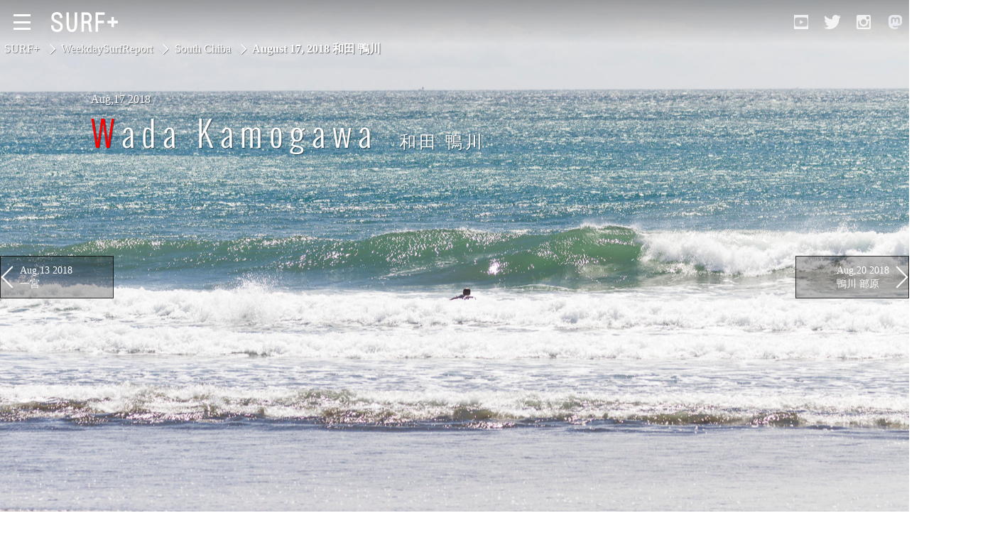

--- FILE ---
content_type: text/html; charset=UTF-8
request_url: https://surf-plus.com/weekdaysurfreport/2018/08/17.php
body_size: 4869
content:
<!DOCTYPE html>
<html lang="ja" class="ent">
<head>
<meta charset="UTF-8">
<meta name="robots" content="index,follow,archive" />
<meta name="format-detection" content="telephone=no">
<meta name="viewport" content="width=device-width, initial-scale=1.0">
<title>
千葉南・和田 鴨川 :2018年8月17日千葉南・和田 鴨川 のサーフィンと波情報
</title>
<meta name="description" content="2018年8月17日千葉南/和田 鴨川でのサーフィンと波情報-北の風、和田へ。10:00和田 サイズ:腰~腹 風:北・サイドオフ強いサイドオフ、フェイスざわつきバンプも見られる状態。ミドル辺りで割れるよれてワイドに入るボヨ..." />
<meta name="keywords" content="ウイークディサーフリポート,千葉,茨城,波乗り,サーフィン,サーフボード,レポート,情報,スラスター,トランジションボード,サーファーズイヤー,WeekdaySurfReport,chiba,ibaraki,SURF+,サーフプラス,tranjition,thruster,August 17, 2018,South Chiba,,和田,和田 鴨川" />
<meta name="twitter:card" content="summary_large_image">
<meta name="twitter:site" content="@Odaccy_">
<meta name="twitter:creator" content="@Odaccy_">
<meta name="twitter:domain" content="surf-plus.com">
<meta property="og:site_name" content="SURF+" />
<meta property="og:title" content="2018年8月17日 千葉南/和田 鴨川" />
<meta property="og:type" content="article" />
<meta property="og:url" content="https://surf-plus.com/weekdaysurfreport/2018/08/17.php" />
<meta property="og:description" content="北の風、和田へ。10:00和田 サイズ:腰~腹 風:北・サイドオフ強いサイドオフ、フェイスざわつきバンプも見られる状態。ミドル辺りで割れるよれてワイドに入るボヨ..." />
<meta property="og:image" content="https://surf-plus.com/weekdaysurfreport/images/2018/08/180817kmm2-1200.jpg" />
<meta property="og:locale" content="ja_JP" />
<link rel="canonical" href="https://surf-plus.com/weekdaysurfreport/2018/08/17.php" />


<link rel="prev" href="/weekdaysurfreport/2018/08/13.php" />
<link rel="next" href="/weekdaysurfreport/2018/08/20.php" />
<link href="/css/style.css?20260128003632" rel="stylesheet" type="text/css" />
<link rel="icon" type="image/x-icon" href="/object/favicon.ico">
<script async src="https://surf-plus.com/js/addStr.js"></script>
<script src="https://surf-plus.com/js/scrollFade.js"></script>
<script async src="https://surf-plus.com/js/sSmooth.js"></script>
<script async src="https://surf-plus.com/js/loadDir.js"></script>
<script async src="https://surf-plus.com/js/removeCheck.js"></script>
<script src="https://surf-plus.com/js/boxIn.js"></script>
<script async src="https://surf-plus.com/js/effect.js"></script>
<!-- Global site tag (gtag.js) - Google Analytics -->
<script async src="https://www.googletagmanager.com/gtag/js?id=G-KEWZKL4WPK"></script>
<script>
window.dataLayer = window.dataLayer || [];
function gtag(){dataLayer.push(arguments);}
gtag('js', new Date());
gtag('config', 'G-KEWZKL4WPK');
</script>
<script type="application/ld+json">
[
{
"@context": "http://schema.org",
"@type": "Article",
"name": "2018年8月17日 鴨川 和田",
"headline":"2018年8月17日 千葉南/和田 鴨川でのサーフィンと波情報",
"datePublished":"2018-08-17T21:23:57+09:00",
"dateModified": "2022-06-06T15:19:11+09:00",
"image": {
"@type": "ImageObject",
"url": "https://surf-plus.com/weekdaysurfreport/images/180817kmm2.jpg",
"width": "2560",
"height": "1707"
},
"ArticleSection": "北の風、和田へ。10:00和田 サイズ:腰~腹 風:北・サイドオフ強いサイドオフ...",
"publisher":{
"@type": "Organization",
"name": "SURF+",
"logo": {
"@type": "ImageObject",
"url": "https://surf-plus.com/object/sp_05.png",
"width": 386,
"height": 56
}
},
"author":{
"@type": "Person",
"name": "odaccy",
"url":"https://surf-plus.com/"
}
}
]
</script>
</head>
<body>
<a id="pagetop"></a>
<!--Wrapper-->
<div id="wrapper" class="flsc">
<!--Header-->
<header id="global-header">
<!--PageHeader-->
<div id="pageheader">
<!--SlideButton-->
<input id="Trigger" class="nav-trigger" type="checkbox">
<label for="Trigger" class="slideButton">
<span id="Button-inner">
<span class="m-line top">
</span>
<span class="m-line middle">
</span>
<span class="m-line bottom">
</span>
</span>
</label>
<!--/SlideButton-->
<!--Navi-->
<nav>
<!--GlobalNavi-->
<ul id="global-nav">
<li>
<a class="active slide-close" href="/weekdaysurfreport/">
WEEKDAY SURF REPORT
</a>
<div class="sub-cat-list">
<ul>
<li>
<a href="/weekdaysurfreport/southibaraki/" class="slide-close">
South Ibaraki
</a>
</li>
<li>
<a href="/weekdaysurfreport/northchiba/" class="slide-close">
North Chiba
</a>
</li>
<li>
<a href="/weekdaysurfreport/southchiba/" class="slide-close">
South Chiba
</a>
</li>
<li>
<a href="/weekdaysurfreport/Unusually/" class="slide-close">
Unusually
</a>
</li>
<li>
<a href="/weekdaysurfreport/videolog" class="slide-close">
Video Logs
</a>
</li>
<li>
<a href="/weekdaysurfreport/monthly" class="slide-close">
Monthly Archive
</a>
</li>
</ul>
</div>
</li>
<li>
<a class="slide-close" href="https://surf-plus.com/funtosurf/">
FUN TO SURF
</a>
</li>
<li>
<a class="slide-close" href="https://surf-plus.com/onthebeach/">
ON THE BEACH
</a>
</li>
<li>
<a class="slide-close" href="https://surf-plus.com/sillytalk/">
SILLY TALK
</a>
</li>
</ul>
<!--GlobalNavi-->
</nav>
<!--/Navi-->
<label for="Trigger" class="bg-wrap"></label>
<!--Logo-->
<div id="logo-box">
<a href="https://surf-plus.com/"  aria-label="Open Surf+ Home">

</a>
</div>
<!--/Logo--><!--SNS-->
<div id="sns-box">
<a href="https://www.youtube.com/channel/UCRNt7Rr-RBaVGcSJlgBhJBA/featured/" aria-label="Open YouTube" target="_blank">
</a>
<a href="https://twitter.com/Odaccy_" aria-label="Open Twitter" target="_blank">
</a>
<a href="https://www.instagram.com/odaccy/" aria-label="Open Instagram" target="_blank">
</a>
<a href="https://mastodon.social/@Odaccy" aria-label="Open Mastodon" target="_blank">
</a>
</div>
<!--/SNS-->
</div>
<!--/PageHeader-->
</header>
<!--/Header-->
<!--Main-->
<main>
<!--
https://surf-plus.com/weekdaysurfreport/images/2018/08/180817kmm2-480.jpghttps://surf-plus.com/weekdaysurfreport/images/2018/08/180817kmm2-1200.jpg
https://surf-plus.com/weekdaysurfreport/images/2018/08/180817kmm2-720.jpg
https://surf-plus.com/weekdaysurfreport/images/2018/08/180817kmm1-480.jpghttps://surf-plus.com/weekdaysurfreport/images/2018/08/180817kmm1-1200.jpg
https://surf-plus.com/weekdaysurfreport/images/2018/08/180817kmm1-720.jpg
https://surf-plus.com/weekdaysurfreport/images/2018/08/180817wdh2-480.jpghttps://surf-plus.com/weekdaysurfreport/images/2018/08/180817wdh2-1200.jpg
https://surf-plus.com/weekdaysurfreport/images/2018/08/180817wdh2-720.jpg
https://surf-plus.com/weekdaysurfreport/images/2018/08/180817wdh1-480.jpghttps://surf-plus.com/weekdaysurfreport/images/2018/08/180817wdh1-1200.jpg
https://surf-plus.com/weekdaysurfreport/images/2018/08/180817wdh1-720.jpg
-->
<article>
<!--bcNavi-->
<div id="bc-list">
<a class="bc" href="https://surf-plus.com/">
SURF+
</a>
<a href="/weekdaysurfreport/">WeekdaySurfReport</a>
<a href="/weekdaysurfreport/southchiba">South Chiba</a><h1 class="bc-lower">
August 17, 2018
和田 鴨川</h1>
</div>
<!--/bcNavi-->
<h2 class="article-title">
<span class="date-title">
<span class="date">
Aug,17 2018
</span>
</span>
<span class="title">
wada kamogawa<span class="title-ja">
和田 鴨川</span>
</span>
</h2>
<section class="content">

<p><img src="/weekdaysurfreport/images/180817wdh1.jpg" alt="和田-" class="mt-image-center" / srcset="/weekdaysurfreport/images/2018/08/180817wdh1-480.jpg 450w, /weekdaysurfreport/images/2018/08/180817wdh1-1200.jpg 1000w, /weekdaysurfreport/images/180817wdh1.jpg 2560w" sizes="100vw"><br />北の風、和田へ。<br />10:00<br />和田<br /> サイズ:腰~腹<br /> 風:北・サイドオフ<br />強いサイドオフ、フェイスざわつきバンプも見られる状態。<br />ミドル辺りで割れるよれてワイドに入るボヨついた速め。ダンパーが目立つが、切れて肩が続く波を選んで1～2アクション。<br />強いサイドオフ、夜半まで吹いていた南西風、インサイドのカレント等々が混じりあってのものだろうが、板が下り辛く下りても押しの弱いボヨついた速いブレイクは乗り辛く、パリッとしたアクションが入るセクションは稀。</p>
<p><img src="/weekdaysurfreport/images/180817wdh2.jpg" alt="和田-" class="mt-image-center" / srcset="/weekdaysurfreport/images/2018/08/180817wdh2-480.jpg 450w, /weekdaysurfreport/images/2018/08/180817wdh2-1200.jpg 1000w, /weekdaysurfreport/images/180817wdh2.jpg 2560w" sizes="100vw"><br />セットは腹、時々胸くらい。<br />そこそこ遊べるのはこのセットくらいで、コンディションは良く無い。<br />潮が引くとインサイドのダンパーばかりになり、午後は風も北東＝サイドオンに回ったので移動することに。</p>
<p><a class="KotonohaLink" href="https://surf-plus.com/funtosurf/equipments/005165.php">NewFlyer＃2</a>でのラウンド。何とかアクション入れて乗れたのはこの板のおかげ。こういった時はEPSが欲しくなるが、逆に下り易い重さの有る板がよかったかも。</p>
</section>
<section class="content">

<p><img src="/weekdaysurfreport/images/180817kmm1.jpg" alt="鴨川-" class="mt-image-center" / srcset="/weekdaysurfreport/images/2018/08/180817kmm1-480.jpg 450w, /weekdaysurfreport/images/2018/08/180817kmm1-1200.jpg 1000w, /weekdaysurfreport/images/180817kmm1.jpg 2560w" sizes="100vw"><br />北東に回った風はこの時間東へ。<br />14:30<br />鴨川<br /> サイズ:腹前後<br /> 風:東・サイドオン<br />サイドオンは中程度、若干フェイスがざわつくが大きな影響なし。<br />ミドルからのよれてワイドに入るボヨついた厚めか厚め繋がり気味、インサイド寄りはダンパー中心なのでセット中心に切れて肩が続く波を選んで1～たまに2アクション。<br />和田より風の影響は小さいものの、ボヨついた速めか繋がり気味というのは一緒。乗ってて風に押される感じが無いしこちらの方が乗れる波は多いが、その分人も多いから微妙。</p>
<p><img src="/weekdaysurfreport/images/180817kmm2.jpg" alt="鴨川-" class="mt-image-center" / srcset="/weekdaysurfreport/images/2018/08/180817kmm2-480.jpg 450w, /weekdaysurfreport/images/2018/08/180817kmm2-1200.jpg 1000w, /weekdaysurfreport/images/180817kmm2.jpg 2560w" sizes="100vw"><br />セットは腹、たまに胸。<br />セットの方が沖で割れる分肩が残りやすいが、インサイド寄りでよれた先が割れて行ってしまうので2アクション入る波は少ない。</p>
<p><a class="KotonohaLink" href="https://surf-plus.com/funtosurf/equipments/005165.php">NewFlyer＃2</a>でのラウンド。数は多く無いがしっかりしたアクション入れられたのは板のパフォーマンスに依るところでしょう。</p>
</section>
<aside id="related">
<h2>OTHERS @
和田
or
鴨川
</h2>
<a href="/weekdaysurfreport/2020/01/20.php" style="background-image:url(
https://surf-plus.com/weekdaysurfreport/images/2020/01/200120kms2-480.jpg
)">
<h3>Jan,20 2020</h3></a>
<a href="/weekdaysurfreport/2016/12/19.php" style="background-image:url(
https://surf-plus.com/weekdaysurfreport/images/2016/12/161219wdo2-480.jpg
)">
<h3>Dec,19 2016</h3></a>
<a href="/weekdaysurfreport/2022/12/13.php" style="background-image:url(
https://surf-plus.com/weekdaysurfreport/images/2022/12/221213wds3-480.jpg
)">
<h3>Dec,13 2022</h3></a>
<a href="/weekdaysurfreport/2023/10/13.php" style="background-image:url(
https://surf-plus.com/weekdaysurfreport/images/2023/10/231013kmm2-480.jpg
)">
<h3>Oct,13 2023</h3></a>
<a href="/weekdaysurfreport/2018/04/13.php" style="background-image:url(
https://surf-plus.com/weekdaysurfreport/images/2018/04/180413kms2-480.jpg
)">
<h3>Apr,13 2018</h3></a>
<a href="/weekdaysurfreport/2016/02/22.php" style="background-image:url(
https://surf-plus.com/weekdaysurfreport/images/2016/02/160222kmm2-480.jpg
)">
<h3>Feb,22 2016</h3></a>
<a href="/weekdaysurfreport/2012/12/21.php" style="background-image:url(
https://surf-plus.com/weekdaysurfreport/images/2012/12/121221wdo2-480.jpg
)">
<h3>Dec,21 2012</h3></a>
<a href="/weekdaysurfreport/2021/03/05.php" style="background-image:url(
https://surf-plus.com/weekdaysurfreport/images/2021/03/210305kms2-480.jpg
)">
<h3>Mar,05 2021</h3></a>
<a href="/weekdaysurfreport/2016/01/01.php" style="background-image:url(
https://surf-plus.com/weekdaysurfreport/images/2016/01/160101wds2-480.jpg
)">
<h3>Jan,01 2016</h3></a>
<a href="/weekdaysurfreport/2024/06/03.php" style="background-image:url(
https://surf-plus.com/weekdaysurfreport/images/2024/06/240603wdh2-480.jpg
)">
<h3>Jun,03 2024</h3></a>
</aside>
</article>
<a href="/weekdaysurfreport/2018/08/13.php" class="pager p-prev">
Aug,13 2018
<br />
一宮</a>
<a href="/weekdaysurfreport/2018/08/20.php" class="pager p-next">
Aug,20 2018
<br />
鴨川 部原</a>
</main>
<!--/Main-->
<!--Footer-->
<footer class="common" style="min-height:177px!important;">
<div id="footer-contents">
<div class="ads">




<!--GoogleAds-->
<div class="ads-g">
<style scoped>
.my_adslot { width: 100%; height: 300px; }
@media(min-width: 641px) { .my_adslot { width: 468px; height: 60px; } }
@media(min-width: 1000px) { .my_adslot { width: 728px; height: 90px; } }
</style>
<script async src="https://pagead2.googlesyndication.com/pagead/js/adsbygoogle.js?client=ca-pub-3256505613216819"
     crossorigin="anonymous"></script>
<!-- Res -->
<ins class="adsbygoogle"
     style="display:inline-block;width:728px;height:90px"
     data-ad-client="ca-pub-3256505613216819"
     data-ad-slot="5173919871"></ins>
<script async>
     (adsbygoogle = window.adsbygoogle || []).push({});
</script></div>
<!--/GoogleAds-->

</div>
<div class="fs">
<p>
directed by
</p>
<a href="https://steamer-lane-studio.com/" target="_blank">
<img src="/object/sp_06.png" alt="Steamer lane studio">
</a>
</div>
<div class="copy-right">
<p>
Copyright (C) SURF+ allright reserved.
</p>
</div>
</div>
</footer>
<!--FixedBottom-->
<div id="fixed-bottom">
<p>
<a href="#pagetop" id="gopagetop" class="smoothScroll">
</a>
</p>
</div>
<!--/FixedBottom-->
<script src="https://surf-plus.com/js/scrollingscale.js" defer></script>
<script src="https://analytics.ahrefs.com/analytics.js" data-key="SHsIfhusHxlI3voomYCZWg" async></script>
<!--/Footer-->
</div>
<!--/Wrapper-->
</body>
</html>



--- FILE ---
content_type: text/html; charset=utf-8
request_url: https://www.google.com/recaptcha/api2/aframe
body_size: 268
content:
<!DOCTYPE HTML><html><head><meta http-equiv="content-type" content="text/html; charset=UTF-8"></head><body><script nonce="DzvjFmQiYlc8uKvk5RGTwA">/** Anti-fraud and anti-abuse applications only. See google.com/recaptcha */ try{var clients={'sodar':'https://pagead2.googlesyndication.com/pagead/sodar?'};window.addEventListener("message",function(a){try{if(a.source===window.parent){var b=JSON.parse(a.data);var c=clients[b['id']];if(c){var d=document.createElement('img');d.src=c+b['params']+'&rc='+(localStorage.getItem("rc::a")?sessionStorage.getItem("rc::b"):"");window.document.body.appendChild(d);sessionStorage.setItem("rc::e",parseInt(sessionStorage.getItem("rc::e")||0)+1);localStorage.setItem("rc::h",'1769528195698');}}}catch(b){}});window.parent.postMessage("_grecaptcha_ready", "*");}catch(b){}</script></body></html>

--- FILE ---
content_type: application/javascript
request_url: https://surf-plus.com/js/scrollFade.js
body_size: 914
content:
document.addEventListener('DOMContentLoaded', function() {
  const topNav = document.getElementById('fixed-bottom');
  const cvNav = document.getElementById('cvNav');
  const threshold = 200;
  const maxWidth = 1024;

  // 繝輔ぉ繝ｼ繝峨う繝ｳ髢｢謨ｰ
  function fadeIn(element) {
    if (element) {
      element.style.display = 'block';
      element.style.opacity = 0;
      setTimeout(() => {
        element.style.transition = 'opacity 0.5s';
        element.style.opacity = 1;
      }, 10); // 驕?ｻｶ繧貞ｰ代＠蜈･繧後※繝輔ぉ繝ｼ繝峨う繝ｳ髢句ｧ?
    }
  }

  // 繝輔ぉ繝ｼ繝峨い繧ｦ繝磯未謨ｰ
  function fadeOut(element) {
    if (element) {
      element.style.transition = 'opacity 0.5s';
      element.style.opacity = 0;
      setTimeout(() => {
        element.style.display = 'none';
      }, 500); // 繝輔ぉ繝ｼ繝峨い繧ｦ繝亥ｾ後↓display繧地one縺ｫ
    }
  }

  // topNav縺ｮ蜃ｦ逅?
  function handleTopNav(scrollTop) {
    if (topNav) {
      if (scrollTop > threshold) {
        if (topNav.style.display === 'none' || topNav.style.opacity == 0) {
          fadeIn(topNav);
        }
      } else {
        if (topNav.style.opacity == 1) {
          fadeOut(topNav);
        }
      }
    }
  }

  // cvNav縺ｮ蜃ｦ逅?
  function handleCvNav(scrollTop) {
    if (cvNav && window.innerWidth <= maxWidth) {
      if (scrollTop > threshold) {
        if (cvNav.style.display === 'none' || cvNav.style.opacity == 0) {
          fadeIn(cvNav);
        }
      } else {
        if (cvNav.style.opacity == 1) {
          fadeOut(cvNav);
        }
      }
    } else if (cvNav) {
      cvNav.style.display = 'none';
    }
  }

  // 繧ｹ繧ｯ繝ｭ繝ｼ繝ｫ譎ゅ?蜃ｦ逅?
  function handleScroll() {
    const scrollTop = window.scrollY;

    // topNav縺ｮ陦ｨ遉ｺ/髱櫁｡ｨ遉ｺ蜃ｦ逅?
    handleTopNav(scrollTop);

    // cvNav縺ｮ陦ｨ遉ｺ/髱櫁｡ｨ遉ｺ蜃ｦ逅?
    handleCvNav(scrollTop);
  }

  // 蛻晄悄迥ｶ諷九?險ｭ螳?
  function setInitialDisplay() {
    const scrollTop = window.scrollY;

    // topNav縺ｮ蛻晄悄陦ｨ遉ｺ迥ｶ諷九ｒ險ｭ螳?
    if (topNav) {
      if (scrollTop > threshold) {
        topNav.style.display = 'block';
        topNav.style.opacity = 1;
      } else {
        topNav.style.display = 'none';
        topNav.style.opacity = 0;
      }
    }

    // cvNav縺ｮ蛻晄悄陦ｨ遉ｺ迥ｶ諷九ｒ險ｭ螳?
    if (cvNav) {
      if (window.innerWidth <= maxWidth) {
        if (scrollTop > threshold) {
          cvNav.style.display = 'block';
          cvNav.style.opacity = 1;
        } else {
          cvNav.style.display = 'none';
          cvNav.style.opacity = 0;
        }
      } else {
        cvNav.style.display = 'none';
      }
    }
  }

  // 繧､繝吶Φ繝医Μ繧ｹ繝翫?縺ｮ逋ｻ骭ｲ
  window.addEventListener('scroll', handleScroll);
  window.addEventListener('resize', setInitialDisplay);

  // 蛻晄悄迥ｶ諷九ｒ險ｭ螳?
  setInitialDisplay();
});